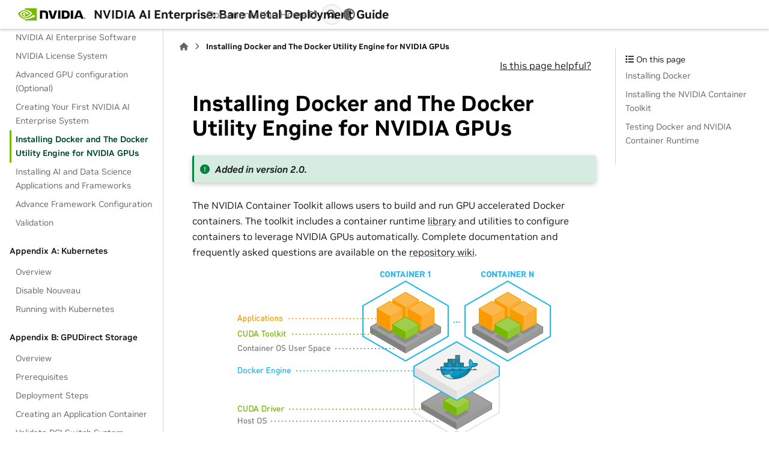

--- FILE ---
content_type: text/html
request_url: https://docs.nvidia.com/ai-enterprise/deployment/bare-metal/latest/docker.html
body_size: 4686
content:


<!DOCTYPE html>


<html lang="en" data-content_root="./" >

  <head>
    <meta charset="utf-8" />
    <meta name="viewport" content="width=device-width, initial-scale=1.0" /><meta name="viewport" content="width=device-width, initial-scale=1" />

    <title>Installing Docker and The Docker Utility Engine for NVIDIA GPUs &#8212; NVIDIA AI Enterprise: Bare Metal Deployment Guide</title>
  
  
  
  <script data-cfasync="false">
    document.documentElement.dataset.mode = localStorage.getItem("mode") || "";
    document.documentElement.dataset.theme = localStorage.getItem("theme") || "";
  </script>
  <!--
    this give us a css class that will be invisible only if js is disabled
  -->
  <noscript>
    <style>
      .pst-js-only { display: none !important; }

    </style>
  </noscript>
  
  <!-- Loaded before other Sphinx assets -->
  <link href="_static/styles/theme.css?digest=8878045cc6db502f8baf" rel="stylesheet" />
<link href="_static/styles/pydata-sphinx-theme.css?digest=8878045cc6db502f8baf" rel="stylesheet" />

    <link rel="stylesheet" type="text/css" href="_static/pygments.css?v=8f2a1f02" />
    <link rel="stylesheet" type="text/css" href="_static/styles/nvidia-sphinx-theme.css?v=933278ad" />
    <link rel="stylesheet" type="text/css" href="_static/custom.css?v=767de534" />
    <link rel="stylesheet" type="text/css" href="_static/copybutton.css?v=76b2166b" />
    <link rel="stylesheet" type="text/css" href="_static/sphinx-design.min.css?v=95c83b7e" />
  
  <!-- So that users can add custom icons -->
  <script src="_static/scripts/fontawesome.js?digest=8878045cc6db502f8baf"></script>
  <!-- Pre-loaded scripts that we'll load fully later -->
  <link rel="preload" as="script" href="_static/scripts/bootstrap.js?digest=8878045cc6db502f8baf" />
<link rel="preload" as="script" href="_static/scripts/pydata-sphinx-theme.js?digest=8878045cc6db502f8baf" />


<script src="https://cdn.cookielaw.org/scripttemplates/otSDKStub.js" type="text/javascript"
  data-document-language="true" charset="UTF-8" data-domain-script="3e2b62ff-7ae7-4ac5-87c8-d5949ecafff5">
</script>
<script type="text/javascript">
  function OptanonWrapper() {
    var event = new Event('bannerLoaded');
    window.dispatchEvent(event);
  }
</script>
<script src="https://images.nvidia.com/aem-dam/Solutions/ot-js/ot-custom.js" type="text/javascript">
</script>


    <script rel="preload" src="_static/modal-table.js"></script>
    <script src="_static/documentation_options.js?v=91d07486"></script>
    <script src="_static/doctools.js?v=9bcbadda"></script>
    <script src="_static/sphinx_highlight.js?v=dc90522c"></script>
    <script src="_static/scrollspy-patch.js?v=edc4054a"></script>
    <script src="_static/external-links.js"></script>
    <script src="_static/clipboard.min.js?v=a7894cd8"></script>
    <script src="_static/copybutton.js?v=65e89d2a"></script>
    <script src="_static/design-tabs.js?v=f930bc37"></script>
    <script>DOCUMENTATION_OPTIONS.pagename = 'docker';</script>
    <script src="_static/version-patch.js?v=3e13fdd2"></script>

<script type="text/javascript" src="https://assets.adobedtm.com/5d4962a43b79/c1061d2c5e7b/launch-191c2462b890.min.js"></script>

    <link rel="canonical" href="https://docs.nvidia.com/ai-enterprise/deployment/bare-metal/latest/docker.html" />
    <link rel="icon" href="_static/favicon.ico"/>

    <link rel="index" title="Index" href="genindex.html" />
    <link rel="search" title="Search" href="search.html" />
    <link rel="next" title="Installing AI and Data Science Applications and Frameworks" href="installing-ai.html" />
    <link rel="prev" title="Creating Your First NVIDIA AI Enterprise System" href="first-system.html" />

<link rel="preload" as="image" href="https://www.nvidia.com/content/dam/1x1-00000000.png">


  <meta name="viewport" content="width=device-width, initial-scale=1"/>
  <meta name="docsearch:language" content="en"/>
  <meta name="docsearch:version" content="" />
    <meta name="docbuild:last-update" content="Jan 30, 2026"/>

    <meta name="docs_products" content="NVIDIA AI Enterprise">
    <meta name="docs_version" content="Bare Metal Deployment Guide (Latest)">
    <meta name="docs_books" content="NVIDIA AI Enterprise Bare Metal Deployment Guide">
    


  </head>

  
  
  <body data-bs-spy="scroll" data-bs-target=".bd-toc-nav" data-offset="180" data-bs-root-margin="0px 0px -60%" data-default-mode="">

  
  
  <div id="pst-skip-link" class="skip-link d-print-none"><a href="#main-content">Skip to main content</a></div>

<img src="https://www.nvidia.com/content/dam/1x1-00000000.png" width="1" height="1" style="display:none;" alt="country_code">


  
  <div id="pst-scroll-pixel-helper"></div>
  
  <button type="button" class="btn rounded-pill" id="pst-back-to-top">
    <i class="fa-solid fa-arrow-up"></i>Back to top</button>

  
  <dialog id="pst-search-dialog">
    
<form class="bd-search d-flex align-items-center"
      action="search.html"
      method="get">
  <i class="fa-solid fa-magnifying-glass"></i>
  <input type="search"
         class="form-control"
         name="q"
         placeholder="Search the docs ..."
         aria-label="Search the docs ..."
         autocomplete="off"
         autocorrect="off"
         autocapitalize="off"
         spellcheck="false"/>
  <span class="search-button__kbd-shortcut"><kbd class="kbd-shortcut__modifier">Ctrl</kbd>+<kbd>K</kbd></span>
</form>
  </dialog>

  <div class="pst-async-banner-revealer d-none">
  <aside id="bd-header-version-warning" class="d-none d-print-none" aria-label="Version warning"></aside>
</div>

  
    <header class="bd-header navbar navbar-expand-lg bd-navbar d-print-none">
<div class="bd-header__inner bd-page-width">
  <button class="pst-navbar-icon sidebar-toggle primary-toggle" aria-label="Site navigation">
    <span class="fa-solid fa-bars"></span>
  </button>
  
  
  <div class="col-lg-3 navbar-header-items__start">
    
      <div class="navbar-item">

  
    
  

<a class="navbar-brand logo" href="index.html">
  
  
  
  
  
    
    
      
    
    
    <img src="_static/nvidia-logo-horiz-rgb-blk-for-screen.svg" class="logo__image only-light" alt="NVIDIA AI Enterprise: Bare Metal Deployment Guide - Home"/>
    <img src="_static/nvidia-logo-horiz-rgb-wht-for-screen.svg" class="logo__image only-dark pst-js-only" alt="NVIDIA AI Enterprise: Bare Metal Deployment Guide - Home"/>
  
  
    <p class="title logo__title">NVIDIA AI Enterprise: Bare Metal Deployment Guide</p>
  
</a></div>
    
  </div>
  
  <div class="col-lg-9 navbar-header-items">
    
    <div class="me-auto navbar-header-items__center">
      
        <div class="navbar-item">


<div>
  <ul class="bd-navbar-elements navbar-nav">
  
    <li class="nav-item pst-header-nav-item">
      
      <a class="nav-link nav-external" href="https://docs.nvidia.com/ai-enterprise/">Documentation Home</a>
      
    </li>
  
  </ul>
</div>
</div>
      
    </div>
    
    
    <div class="navbar-header-items__end">
      
        <div class="navbar-item navbar-persistent--container">
          

<button class="btn search-button-field search-button__button pst-js-only" title="Search" aria-label="Search" data-bs-placement="bottom" data-bs-toggle="tooltip">
 <i class="fa-solid fa-magnifying-glass"></i>
 <span class="search-button__default-text">Search</span>
 <span class="search-button__kbd-shortcut"><kbd class="kbd-shortcut__modifier">Ctrl</kbd>+<kbd class="kbd-shortcut__modifier">K</kbd></span>
</button>
        </div>
      
      
        <div class="navbar-item">

<button class="btn btn-sm nav-link pst-navbar-icon theme-switch-button pst-js-only" aria-label="Color mode" data-bs-title="Color mode"  data-bs-placement="bottom" data-bs-toggle="tooltip">
  <i class="theme-switch fa-solid fa-sun                fa-lg" data-mode="light" title="Light"></i>
  <i class="theme-switch fa-solid fa-moon               fa-lg" data-mode="dark"  title="Dark"></i>
  <i class="theme-switch fa-solid fa-circle-half-stroke fa-lg" data-mode="auto"  title="System Settings"></i>
</button></div>
      
    </div>
    
  </div>
  
  
    <div class="navbar-persistent--mobile">

<button class="btn search-button-field search-button__button pst-js-only" title="Search" aria-label="Search" data-bs-placement="bottom" data-bs-toggle="tooltip">
 <i class="fa-solid fa-magnifying-glass"></i>
 <span class="search-button__default-text">Search</span>
 <span class="search-button__kbd-shortcut"><kbd class="kbd-shortcut__modifier">Ctrl</kbd>+<kbd class="kbd-shortcut__modifier">K</kbd></span>
</button>
    </div>
  

  
    <button class="pst-navbar-icon sidebar-toggle secondary-toggle" aria-label="On this page">
      <span class="fa-solid fa-outdent"></span>
    </button>
  
</div>

    </header>
  

  <div class="bd-container">
    <div class="bd-container__inner bd-page-width">
      
      
      
      <dialog id="pst-primary-sidebar-modal"></dialog>
      <div id="pst-primary-sidebar" class="bd-sidebar-primary bd-sidebar">
        



  
    
  

<a class="navbar-brand logo" href="index.html">
  
  
  
  
  
    
    
      
    
    
    <img src="_static/nvidia-logo-horiz-rgb-blk-for-screen.svg" class="logo__image only-light" alt="NVIDIA AI Enterprise: Bare Metal Deployment Guide - Home"/>
    <img src="_static/nvidia-logo-horiz-rgb-wht-for-screen.svg" class="logo__image only-dark pst-js-only" alt="NVIDIA AI Enterprise: Bare Metal Deployment Guide - Home"/>
  
  
    <p class="title logo__title">NVIDIA AI Enterprise: Bare Metal Deployment Guide</p>
  
</a>


  
  <div class="sidebar-header-items sidebar-primary__section">
    
    
      <div class="sidebar-header-items__center">
        
          
          
            <div class="navbar-item">


<div>
  <ul class="bd-navbar-elements navbar-nav">
  
    <li class="nav-item pst-header-nav-item">
      
      <a class="nav-link nav-external" href="https://docs.nvidia.com/ai-enterprise/">Documentation Home</a>
      
    </li>
  
  </ul>
</div>
</div>
          
        
      </div>
    
    
    
      <div class="sidebar-header-items__end">
        
          <div class="navbar-item">

<button class="btn btn-sm nav-link pst-navbar-icon theme-switch-button pst-js-only" aria-label="Color mode" data-bs-title="Color mode"  data-bs-placement="bottom" data-bs-toggle="tooltip">
  <i class="theme-switch fa-solid fa-sun                fa-lg" data-mode="light" title="Light"></i>
  <i class="theme-switch fa-solid fa-moon               fa-lg" data-mode="dark"  title="Dark"></i>
  <i class="theme-switch fa-solid fa-circle-half-stroke fa-lg" data-mode="auto"  title="System Settings"></i>
</button></div>
        
      </div>
    
  </div>
  
    <div class="sidebar-primary-items__start sidebar-primary__section">
        <div class="sidebar-primary-item">



<nav class="bd-docs-nav bd-links"
     aria-label="Table of Contents">
  <p class="bd-links__title" role="heading" aria-level="1">Table of Contents</p>
  <div class="bd-toc-item navbar-nav"><p aria-level="2" class="caption" role="heading"><span class="caption-text">NVIDIA AI Enterprise</span></p>
<ul class="nav bd-sidenav">
<li class="toctree-l1"><a class="reference internal" href="platform-overview.html">Platform Overview</a></li>
</ul>
<p aria-level="2" class="caption" role="heading"><span class="caption-text">Deployment Guide</span></p>
<ul class="current nav bd-sidenav">
<li class="toctree-l1"><a class="reference internal" href="overview.html">Overview</a></li>
<li class="toctree-l1"><a class="reference internal" href="prereqs.html">Prerequisites</a></li>
<li class="toctree-l1"><a class="reference internal" href="software.html">NVIDIA AI Enterprise Software</a></li>
<li class="toctree-l1"><a class="reference internal" href="nls.html">NVIDIA License System</a></li>
<li class="toctree-l1"><a class="reference internal" href="advanced-gpu.html">Advanced GPU configuration (Optional)</a></li>
<li class="toctree-l1"><a class="reference internal" href="first-system.html">Creating Your First NVIDIA AI Enterprise System</a></li>
<li class="toctree-l1 current active"><a class="current reference internal" href="#">Installing Docker and The Docker Utility Engine for NVIDIA GPUs</a></li>
<li class="toctree-l1"><a class="reference internal" href="installing-ai.html">Installing AI and Data Science Applications and Frameworks</a></li>
<li class="toctree-l1"><a class="reference internal" href="advanced-framework.html">Advance Framework Configuration</a></li>
<li class="toctree-l1"><a class="reference internal" href="validation.html">Validation</a></li>
</ul>
<p aria-level="2" class="caption" role="heading"><span class="caption-text">Appendix A: Kubernetes</span></p>
<ul class="nav bd-sidenav">
<li class="toctree-l1"><a class="reference internal" href="appendix-overview.html">Overview</a></li>
<li class="toctree-l1"><a class="reference internal" href="nouveau.html">Disable Nouveau</a></li>
<li class="toctree-l1"><a class="reference internal" href="kubernetes.html">Running with Kubernetes</a></li>
</ul>
<p aria-level="2" class="caption" role="heading"><span class="caption-text">Appendix B: GPUDirect Storage</span></p>
<ul class="nav bd-sidenav">
<li class="toctree-l1"><a class="reference internal" href="gds-overview.html">Overview</a></li>
<li class="toctree-l1"><a class="reference internal" href="gds-prerequisites.html">Prerequisites</a></li>
<li class="toctree-l1"><a class="reference internal" href="gds-deploying.html">Deployment Steps</a></li>
<li class="toctree-l1"><a class="reference internal" href="gds-application-container.html">Creating an Application Container</a></li>
<li class="toctree-l1"><a class="reference internal" href="gds-appendix-pci-validation.html">Validate PCI Switch System Topology</a></li>
</ul>
<p aria-level="2" class="caption" role="heading"><span class="caption-text">Support</span></p>
<ul class="nav bd-sidenav">
<li class="toctree-l1"><a class="reference internal" href="support.html">Support and Services</a></li>
</ul>
<p aria-level="2" class="caption" role="heading"><span class="caption-text">Notices</span></p>
<ul class="nav bd-sidenav">
<li class="toctree-l1"><a class="reference internal" href="notices.html">Notices</a></li>
</ul>
</div>
</nav></div>
    </div>
  
  
  <div class="sidebar-primary-items__end sidebar-primary__section">
  </div>



      </div>
      
      <main id="main-content" class="bd-main" role="main">
        
        
          <div class="bd-content">
            <div class="bd-article-container">
              
              <div class="bd-header-article d-print-none">
<div class="header-article-items header-article__inner">
  
    <div class="header-article-items__start">
      
        <div class="header-article-item">

<nav aria-label="Breadcrumb" class="d-print-none">
  <ul class="bd-breadcrumbs">
    
    <li class="breadcrumb-item breadcrumb-home">
      <a href="index.html" class="nav-link" aria-label="Home">
        <i class="fa-solid fa-home"></i>
      </a>
    </li>
    <li class="breadcrumb-item active" aria-current="page"><span class="ellipsis">Installing Docker and The Docker Utility Engine for NVIDIA GPUs</span></li>
  </ul>
</nav>
</div>
      
    </div>
  
  
    <div class="header-article-items__end">
      
        <div class="header-article-item">
<div class="header-article-item">
  <div class="d-flex justify-content-end w-100">
    <a href="https://surveys.hotjar.com/4904bf71-6484-47a7-83ff-4715cceabdb5" id="openPopupButton">Is this page helpful?</a>
  </div>
</div></div>
      
    </div>
  
</div>
</div>
              
              
              
                
<div id="searchbox"></div>
                <article class="bd-article">
                  
  <section id="installing-docker-and-the-docker-utility-engine-for-nvidia-gpus">
<span id="bare-metal-docker"></span><h1>Installing Docker and The Docker Utility Engine for NVIDIA GPUs<a class="headerlink" href="#installing-docker-and-the-docker-utility-engine-for-nvidia-gpus" title="Link to this heading">#</a></h1>
<div class="versionadded">
<p><span class="versionmodified added">Added in version 2.0.</span></p>
</div>
<p>The NVIDIA Container Toolkit allows users to build and run GPU accelerated Docker containers. The toolkit includes a container runtime <a class="reference external" href="https://github.com/NVIDIA/libnvidia-container">library</a> and utilities to configure containers to leverage NVIDIA GPUs automatically. Complete documentation and frequently asked questions are available on the <a class="reference external" href="https://docs.nvidia.com/datacenter/cloud-native/container-toolkit/overview.html">repository wiki</a>.</p>
<img alt="_images/dg-docker-01.png" class="align-center" src="_images/dg-docker-01.png" />
<section id="installing-docker">
<span id="id1"></span><h2>Installing Docker<a class="headerlink" href="#installing-docker" title="Link to this heading">#</a></h2>
<p>Please refer to <a class="reference external" href="https://docs.docker.com/engine/install/ubuntu/">Install Docker Engine on Ubuntu | Docker Documentation</a> for a current installation procedure for Ubuntu.</p>
</section>
<section id="installing-the-nvidia-container-toolkit">
<h2>Installing the NVIDIA Container Toolkit<a class="headerlink" href="#installing-the-nvidia-container-toolkit" title="Link to this heading">#</a></h2>
<p>Please refer to <a class="reference external" href="https://docs.nvidia.com/datacenter/cloud-native/container-toolkit/latest/install-guide.html#installing-the-nvidia-container-toolkit">Installing the NVIDIA Container Toolkit | NVIDIA Documentation</a> for a current installation procedure to enable the docker repository and install the NVIDIA Container Toolkit.</p>
<p>Once the NVIDIA Container Toolkit is installed, to configure the docker container runtime, please refer to <a class="reference external" href="https://docs.nvidia.com/datacenter/cloud-native/container-toolkit/latest/install-guide.html#configuration">Configuration | NVIDIA Documentation</a>.</p>
</section>
<section id="testing-docker-and-nvidia-container-runtime">
<h2>Testing Docker and NVIDIA Container Runtime<a class="headerlink" href="#testing-docker-and-nvidia-container-runtime" title="Link to this heading">#</a></h2>
<p>Please refer to <a class="reference external" href="https://docs.nvidia.com/datacenter/cloud-native/container-toolkit/latest/sample-workload.html#running-a-sample-workload">Running a Sample Workload | NVIDIA Documentation</a> to run a sample CUDA container test on your GPU.</p>
</section>
</section>


                </article>
              
              
              
              
              
                <footer class="prev-next-footer d-print-none">
                  
<div class="prev-next-area">
    <a class="left-prev"
       href="first-system.html"
       title="previous page">
      <i class="fa-solid fa-angle-left"></i>
      <div class="prev-next-info">
        <p class="prev-next-subtitle">previous</p>
        <p class="prev-next-title">Creating Your First NVIDIA AI Enterprise System</p>
      </div>
    </a>
    <a class="right-next"
       href="installing-ai.html"
       title="next page">
      <div class="prev-next-info">
        <p class="prev-next-subtitle">next</p>
        <p class="prev-next-title">Installing AI and Data Science Applications and Frameworks</p>
      </div>
      <i class="fa-solid fa-angle-right"></i>
    </a>
</div>
                </footer>
              
            </div>
            
            


              
                <dialog id="pst-secondary-sidebar-modal"></dialog>
                <div id="pst-secondary-sidebar" class="bd-sidebar-secondary bd-toc"><div class="sidebar-secondary-items sidebar-secondary__inner">


  <div class="sidebar-secondary-item">
<div
    id="pst-page-navigation-heading-2"
    class="page-toc tocsection onthispage">
    <i class="fa-solid fa-list"></i> On this page
  </div>
  <nav class="bd-toc-nav page-toc" aria-labelledby="pst-page-navigation-heading-2">
    <ul class="visible nav section-nav flex-column">
<li class="toc-h2 nav-item toc-entry"><a class="reference internal nav-link" href="#installing-docker">Installing Docker</a></li>
<li class="toc-h2 nav-item toc-entry"><a class="reference internal nav-link" href="#installing-the-nvidia-container-toolkit">Installing the NVIDIA Container Toolkit</a></li>
<li class="toc-h2 nav-item toc-entry"><a class="reference internal nav-link" href="#testing-docker-and-nvidia-container-runtime">Testing Docker and NVIDIA Container Runtime</a></li>
</ul>
  </nav></div>

</div></div>
              
            

          </div>
          <footer class="bd-footer-content">
            
          </footer>
        
      </main>
    </div>
  </div>
  

  <!-- Scripts loaded after <body> so the DOM is not blocked -->
  <script defer src="_static/scripts/bootstrap.js?digest=8878045cc6db502f8baf"></script>
<script defer src="_static/scripts/pydata-sphinx-theme.js?digest=8878045cc6db502f8baf"></script>


<script type="text/javascript">if (typeof _satellite !== "undefined") {_satellite.pageBottom();}</script>

  <footer class="bd-footer">
<div class="bd-footer__inner bd-page-width">
  
    <div class="footer-items__start">
      
        <div class="footer-item">
<a class="footer-brand logo" href="https://www.nvidia.com">
  <img src="_static/nvidia-logo-horiz-rgb-1c-blk-for-screen.svg" class="logo__image only-light" alt="NVIDIA"/>
  <img src="_static/nvidia-logo-horiz-rgb-1c-wht-for-screen.svg" class="logo__image only-dark" alt="NVIDIA"/>
</a></div>
      
        <div class="footer-item">

<div class="footer-links">
  
  
  <a class="external" href="https://www.nvidia.com/en-us/about-nvidia/privacy-policy/">Privacy Policy</a>
   | 
  
  
  
  <a class="external" href="https://www.nvidia.com/en-us/about-nvidia/privacy-center/">Your Privacy Choices</a>
   | 
  
  
  
  <a class="external" href="https://www.nvidia.com/en-us/about-nvidia/terms-of-service/">Terms of Service</a>
   | 
  
  
  
  <a class="external" href="https://www.nvidia.com/en-us/about-nvidia/accessibility/">Accessibility</a>
   | 
  
  
  
  <a class="external" href="https://www.nvidia.com/en-us/about-nvidia/company-policies/">Corporate Policies</a>
   | 
  
  
  
  <a class="external" href="https://www.nvidia.com/en-us/product-security/">Product Security</a>
   | 
  
  
  
  <a class="external" href="https://www.nvidia.com/en-us/contact/">Contact</a>
  
  
  
</div>
</div>
      
        <div class="footer-item">




  <p class="copyright">
    
      Copyright © 2021-2026, NVIDIA Corporation.
      <br/>
    
  </p>
</div>
      
        <div class="footer-item"><p class="last-updated">
  Last updated on Jan 30, 2026.
  <br/>
</p></div>
      
    </div>
  
  
  
</div>

  </footer>
  </body>
</html>

--- FILE ---
content_type: application/x-javascript;charset=utf-8
request_url: https://smetrics.nvidia.com/id?d_visid_ver=5.5.0&d_fieldgroup=A&mcorgid=F207D74D549850760A4C98C6%40AdobeOrg&mid=15353457443061586031349053696531530494&ts=1769912435353
body_size: -41
content:
{"mid":"15353457443061586031349053696531530494"}

--- FILE ---
content_type: image/svg+xml
request_url: https://docs.nvidia.com/ai-enterprise/deployment/bare-metal/latest/_static/nvidia-logo-horiz-rgb-wht-for-screen.svg
body_size: 608
content:
<svg id="Logo" xmlns="http://www.w3.org/2000/svg" viewBox="0 0 3096.56 1065.98"><defs><style>.cls-1{fill:#76b900;}.cls-2{fill:#fff;}</style></defs><title>nvidia-logo-horiz-rgb-wht-for-screen</title><g id="NVIDIA_Logo" data-name="NVIDIA Logo"><path id="Eye_Mark" data-name="Eye Mark" class="cls-1" d="M562.33,440.33V398.81c4-.28,8.1-.5,12.25-.63,113.55-3.57,188,97.56,188,97.56S682.16,607.49,595.9,607.49a104.51,104.51,0,0,1-33.57-5.37V476.24c44.21,5.34,53.09,24.86,79.68,69.16l59.1-49.84S658,439,585.24,439a214.88,214.88,0,0,0-22.91,1.35m0-137.14v62c4.08-.32,8.16-.58,12.25-.73C732.49,359.15,835.35,494,835.35,494S717.19,637.65,594.1,637.65a181.36,181.36,0,0,1-31.77-2.8v38.33a208.94,208.94,0,0,0,26.46,1.72c114.55,0,197.39-58.5,277.62-127.74,13.29,10.65,67.74,36.55,78.94,47.91-76.28,63.85-254,115.31-354.8,115.31-9.71,0-19-.58-28.22-1.46v53.87H997.74V303.19Zm0,298.93v32.73C456.38,616,427,505.83,427,505.83s50.87-56.37,135.36-65.5v35.91l-.16,0c-44.34-5.33-79,36.1-79,36.1s19.41,69.73,79.14,89.8M374.15,501.05S437,408.39,562.33,398.81V365.2C423.46,376.35,303.19,494,303.19,494S371.3,690.89,562.33,708.92V673.18C422.15,655.55,374.15,501.05,374.15,501.05Z"/><path id="NVIDIA" class="cls-2" d="M1782,390l0,301.68h85.2V390Zm-670.22-.41V691.71h86V462.33l66.59,0c22.06,0,37.77,5.48,48.4,16.83,13.48,14.36,19,37.51,19,79.87V691.71l83.27,0V524.81c0-119.12-75.93-135.19-150.21-135.19h-153m807.4.43V691.71h138.19c73.63,0,97.66-12.25,123.65-39.7,18.37-19.27,30.24-61.58,30.24-107.82,0-42.4-10.05-80.23-27.58-103.78-31.56-42.13-77-50.36-144.92-50.36Zm84.52,65.68h36.63c53.14,0,87.51,23.87,87.51,85.79s-34.37,85.8-87.51,85.8h-36.63Zm-344.54-65.68-71.1,239.08-68.14-239.07h-92l97.31,301.66h122.79l98.07-301.66Zm591.74,301.66h85.21V390.06h-85.23Zm238.84-301.56-119,301.46h84l18.82-53.29h140.8l17.82,53.29h91.21L2603.56,390.13Zm55.31,55,51.61,141.23H2491.82Z"/><path class="cls-2" d="M2767.13,700.91a26.61,26.61,0,1,1,26.61-26.61A26.6,26.6,0,0,1,2767.13,700.91Zm0-48.11c-11.94,0-21.12,9.18-21.12,21.5s9.18,21.5,21.12,21.5,21.12-9.18,21.12-21.5S2779.06,652.8,2767.13,652.8Zm4.77,35.62-5.14-11h-3v11h-6.32V660.11H2769c5.74,0,9.41,4.19,9.41,8.9a8,8,0,0,1-5.22,7.5l6,11.91Zm-3.75-23.09h-4.41v7.35h4.41a3.68,3.68,0,1,0,0-7.35Z"/></g></svg>

--- FILE ---
content_type: image/svg+xml
request_url: https://docs.nvidia.com/ai-enterprise/deployment/bare-metal/latest/_static/nvidia-logo-horiz-rgb-1c-blk-for-screen.svg
body_size: 582
content:
<svg id="Logo" xmlns="http://www.w3.org/2000/svg" viewBox="0 0 3096.56 1065.98"><title>nvidia-logo-horiz-rgb-1c-blk-for-screen</title><g id="NVIDIA_Logo" data-name="NVIDIA Logo"><path id="Eye_Mark" data-name="Eye Mark" d="M562.33,440.33V398.81c4-.28,8.1-.5,12.25-.63,113.55-3.57,188,97.56,188,97.56S682.16,607.49,595.9,607.49a104.51,104.51,0,0,1-33.57-5.37V476.24c44.21,5.34,53.09,24.86,79.68,69.16l59.1-49.84S658,439,585.24,439a214.88,214.88,0,0,0-22.91,1.35m0-137.14v62c4.08-.32,8.16-.58,12.25-.73C732.49,359.15,835.35,494,835.35,494S717.19,637.65,594.1,637.65a181.36,181.36,0,0,1-31.77-2.8v38.33a208.94,208.94,0,0,0,26.46,1.72c114.55,0,197.39-58.5,277.62-127.74,13.29,10.65,67.74,36.55,78.94,47.91-76.28,63.85-254,115.31-354.8,115.31-9.71,0-19-.58-28.22-1.46v53.87H997.74V303.19Zm0,298.93v32.73C456.38,616,427,505.83,427,505.83s50.87-56.37,135.36-65.5v35.91l-.16,0c-44.34-5.33-79,36.1-79,36.1s19.41,69.73,79.14,89.8M374.15,501.05S437,408.39,562.33,398.81V365.2C423.46,376.35,303.19,494,303.19,494S371.3,690.89,562.33,708.92V673.18C422.15,655.55,374.15,501.05,374.15,501.05Z"/><path id="NVIDIA" d="M1782,390l0,301.68h85.2V390Zm-670.22-.41V691.71h86V462.33l66.59,0c22.06,0,37.77,5.48,48.4,16.83,13.48,14.36,19,37.51,19,79.87V691.71l83.27,0V524.81c0-119.12-75.93-135.19-150.21-135.19h-153m807.4.43V691.71h138.19c73.63,0,97.66-12.25,123.65-39.7,18.37-19.27,30.24-61.58,30.24-107.82,0-42.4-10.05-80.23-27.58-103.78-31.56-42.13-77-50.36-144.92-50.36Zm84.52,65.68h36.63c53.14,0,87.51,23.87,87.51,85.79s-34.37,85.8-87.51,85.8h-36.63Zm-344.54-65.68-71.1,239.08-68.14-239.07h-92l97.31,301.66h122.79l98.07-301.66Zm591.74,301.66h85.21V390.06h-85.23Zm238.84-301.56-119,301.46h84l18.82-53.29h140.8l17.82,53.29h91.21L2603.56,390.13Zm55.31,55,51.61,141.23H2491.82Z"/><path d="M2767.13,700.91a26.61,26.61,0,1,1,26.61-26.61A26.6,26.6,0,0,1,2767.13,700.91Zm0-48.11c-11.94,0-21.12,9.18-21.12,21.5s9.18,21.5,21.12,21.5,21.12-9.18,21.12-21.5S2779.06,652.8,2767.13,652.8Zm4.77,35.62-5.14-11h-3v11h-6.32V660.11H2769c5.74,0,9.41,4.19,9.41,8.9a8,8,0,0,1-5.22,7.5l6,11.91Zm-3.75-23.09h-4.41v7.35h4.41a3.68,3.68,0,1,0,0-7.35Z"/></g></svg>

--- FILE ---
content_type: application/javascript
request_url: https://docs.nvidia.com/ai-enterprise/deployment/bare-metal/latest/_static/modal-table.js
body_size: 602
content:
/*
 * SPDX-FileCopyrightText: Copyright (c) 2025 NVIDIA CORPORATION & AFFILIATES. All rights reserved.
 * SPDX-License-Identifier: LicenseRef-NvidiaProprietary
 *
 * NVIDIA CORPORATION, its affiliates and licensors retain all intellectual
 * property and proprietary rights in and to this material, related
 * documentation and any modifications thereto. Any use, reproduction,
 * disclosure or distribution of this material and related documentation
 * without an express license agreement from NVIDIA CORPORATION or
 * its affiliates is strictly prohibited.
 */
document.addEventListener("DOMContentLoaded", () => {
  /* created required elements */
  const tables = document.querySelectorAll("table.table-expandable[id]");
  tables.forEach((table) => {
    injectExpandButton(table);
  });
  const modal = injectModalPlaceholder();

  /* copy content to modal */
  modal.addEventListener("shown.bs.modal", event => {
    const content = document.querySelector(event.relatedTarget.dataset.bsTargetContent);
    const parent = content.parentNode;
    const newContent = modalDiv.querySelector(".modal-body").appendChild(content);
    modal.addEventListener("hide.bs.modal", event => {
      parent.appendChild(newContent);
    },
    { once: true });
  });

  function injectExpandButton(table) {
    /* create expand button */
    let btn = document.createElement("button");
    btn.classList.add("btn", "btn-sm", "btn-outline-secondary", "d-none", "d-lg-block", "position-absolute", "end-0");
    btn.dataset.bsTarget = `#--modal-placeholder`;
    btn.dataset.bsToggle = "modal";
    btn.dataset.bsTargetContent = `#${table.id}`;
    btn.setAttribute("aria-label", "Expand");

    /* populate button */
    let icon = document.createElement("i");
    icon.classList.add("fa", "fa-solid", "fa-up-right-and-down-left-from-center");
    btn.appendChild(icon);

    /* insert button */
    table.before(btn);
  };

  function injectModalPlaceholder() {
    /* create modal placeholder */
    modalDiv = document.createElement("div");
    modalDiv.classList.add("modal", "fade");
    modalDiv.id = "--modal-placeholder";
    modalDiv.tabIndex = "-1";
    modalDiv.setAttribute("aria-hidden", "true");

    /* create modal dialog */
    dialog = document.createElement("div");
    dialog.classList.add("modal-dialog", "modal-dialog-scrollable", "modal-fullscreen");

    /* create modal content */
    content = document.createElement("div");
    content.classList.add("modal-content");

    /* create modal header */
    header = document.createElement("div");
    header.classList.add("modal-header");
    headerBtn = document.createElement("button");
    headerBtn.classList.add("nav-link", "pst-navbar-icon");
    headerBtn.setAttribute("data-bs-dismiss", "modal");
    headerBtn.setAttribute("aria-label", "Close");
    headerBtnIcon = document.createElement("i");
    headerBtnIcon.classList.add("fa-solid", "fa-xmark");
    headerBtn.appendChild(headerBtnIcon);
    header.appendChild(headerBtn);

    /* create modal body */
    body = document.createElement("div");
    body.classList.add("modal-body", "mx-auto");

    /* populate modal */
    content.appendChild(header);
    content.appendChild(body);
    dialog.appendChild(content);
    modalDiv.appendChild(dialog);

    /* inject modal placeholder */
    document.body.appendChild(modalDiv);

    return modalDiv;
  };
});
